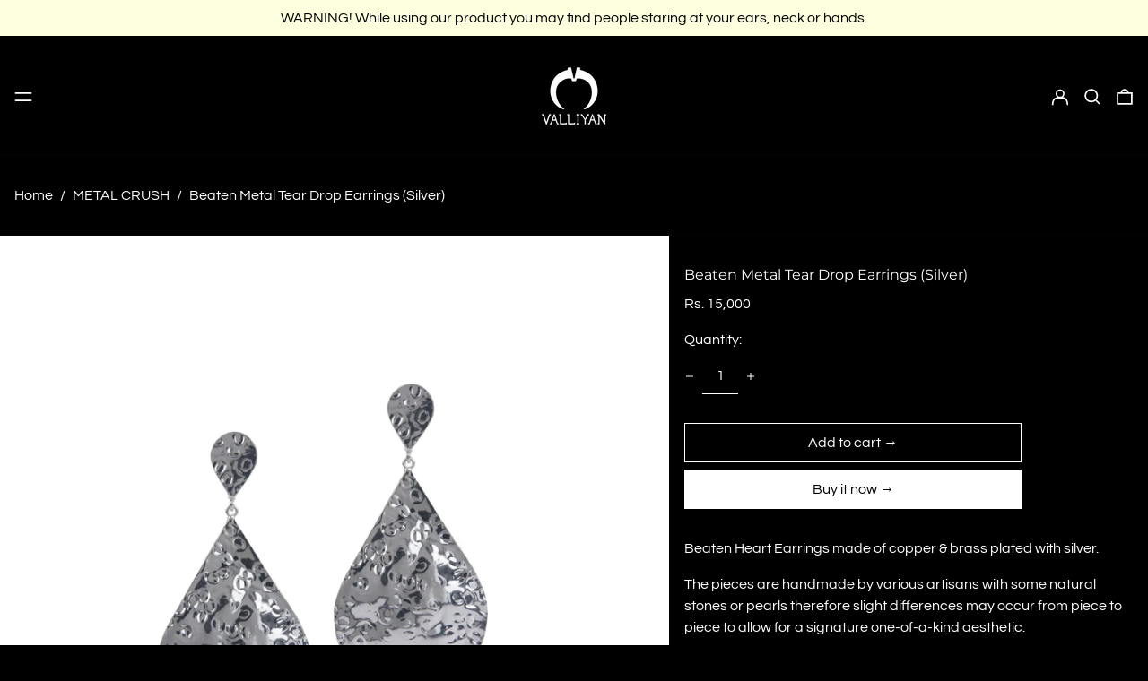

--- FILE ---
content_type: text/html; charset=utf-8
request_url: https://www.valliyan.com//variants/8167958839341/?section_id=store-availability
body_size: -277
content:
<div id="shopify-section-store-availability" class="shopify-section"><script type="application/json" data-availability-json>{
      "variant": 8167958839341
      
    }
  </script></div>